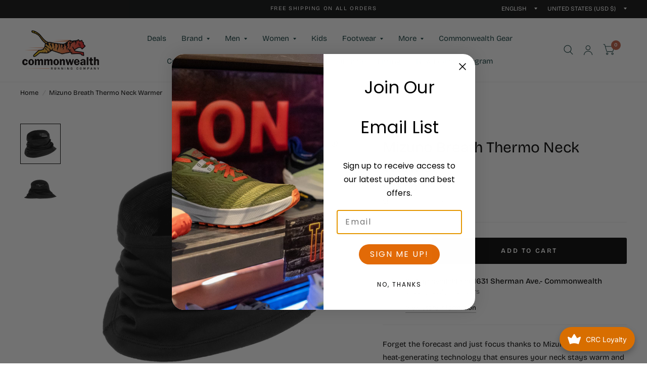

--- FILE ---
content_type: text/css
request_url: https://commonwealthrunning.com/cdn/shop/t/13/assets/announcement-bar.css?v=161441600525713285961767561212
body_size: -207
content:
.announcement-bar--inner{padding-left:12.5px;padding-right:12.5px;max-width:1360px;margin-left:auto;margin-right:auto}@media only screen and (min-width: 768px){.announcement-bar--inner{padding-left:40px;padding-right:40px}}.announcement-bar-section{z-index:51}.header-section+.announcement-bar-section{z-index:49}.announcement-bar{background:var(--color-announcement-bar-bg, var(--color-accent));font-size:.6875rem;color:var(--color-announcement-bar-text, var(--color-accent3));line-height:1;padding:8px 0;min-height:36px}.announcement-bar--inner{height:100%;align-items:center;display:grid;grid-template-columns:1fr auto 1fr;max-width:none}.announcement-bar--text{position:relative}.announcement-bar--link{display:block;position:absolute;top:0;left:0;width:100%;height:100%}.announcement-bar p{letter-spacing:.15em;margin:0}.announcement-bar select{color:var(--color-announcement-bar-text, var(--color-accent3));text-transform:uppercase;background:var(--color-announcement-bar-bg, var(--color-accent))}.announcement-bar select option{background:var(--color-announcement-bar-bg, var(--color-accent));color:var(--color-announcement-bar-text, var(--color-accent3))}.announcement-bar .thb-localization-forms{display:none;justify-content:flex-end}@media only screen and (min-width: 1068px){.announcement-bar .thb-localization-forms{display:flex}}.announcement-bar .thb-localization-forms .select{margin-bottom:0;font-size:inherit}.announcement-bar .thb-localization-forms .select:after{border-color:var(--color-announcement-bar-text, var(--color-accent3)) transparent transparent transparent;right:0}.announcement-bar .thb-localization-forms .select select{padding-right:10px}.announcement-bar .thb-localization-forms .select+.select{margin-left:20px}[dir=rtl] .announcement-bar .thb-localization-forms .select+.select{margin-left:0;margin-right:20px}
/*# sourceMappingURL=/cdn/shop/t/13/assets/announcement-bar.css.map?v=161441600525713285961767561212 */


--- FILE ---
content_type: text/javascript; charset=utf-8
request_url: https://commonwealthrunning.com/products/mizuno-breath-thermo-neck-warmer.js
body_size: 425
content:
{"id":8234669965525,"title":"Mizuno Breath Thermo Neck Warmer","handle":"mizuno-breath-thermo-neck-warmer","description":"\u003cmeta charset=\"utf-8\"\u003e\u003cspan data-mce-fragment=\"1\"\u003eForget the forecast and just focus thanks to Mizuno’s signature heat-generating technology that ensures your neck stays warm and dry.\u003c\/span\u003e","published_at":"2023-12-16T13:13:27-06:00","created_at":"2023-12-16T13:13:27-06:00","vendor":"Mizuno","type":"","tags":["cold weather"],"price":3500,"price_min":3500,"price_max":3500,"available":true,"price_varies":false,"compare_at_price":3500,"compare_at_price_min":3500,"compare_at_price_max":3500,"compare_at_price_varies":false,"variants":[{"id":45357703626965,"title":"Default Title","option1":"Default Title","option2":null,"option3":null,"sku":"422154.9090.10.0ne","requires_shipping":true,"taxable":true,"featured_image":null,"available":true,"name":"Mizuno Breath Thermo Neck Warmer","public_title":null,"options":["Default Title"],"price":3500,"weight":0,"compare_at_price":3500,"inventory_management":"shopify","barcode":"889961449444","quantity_rule":{"min":1,"max":null,"increment":1},"quantity_price_breaks":[],"requires_selling_plan":false,"selling_plan_allocations":[]}],"images":["\/\/cdn.shopify.com\/s\/files\/1\/0314\/5200\/4483\/files\/422154_9090.jpg?v=1762182118","\/\/cdn.shopify.com\/s\/files\/1\/0314\/5200\/4483\/files\/422154_9090_02.jpg?v=1702754009"],"featured_image":"\/\/cdn.shopify.com\/s\/files\/1\/0314\/5200\/4483\/files\/422154_9090.jpg?v=1762182118","options":[{"name":"Title","position":1,"values":["Default Title"]}],"url":"\/products\/mizuno-breath-thermo-neck-warmer","media":[{"alt":null,"id":33508187603157,"position":1,"preview_image":{"aspect_ratio":1.0,"height":2000,"width":2000,"src":"https:\/\/cdn.shopify.com\/s\/files\/1\/0314\/5200\/4483\/files\/422154_9090.jpg?v=1762182118"},"aspect_ratio":1.0,"height":2000,"media_type":"image","src":"https:\/\/cdn.shopify.com\/s\/files\/1\/0314\/5200\/4483\/files\/422154_9090.jpg?v=1762182118","width":2000},{"alt":null,"id":33508187635925,"position":2,"preview_image":{"aspect_ratio":1.0,"height":2000,"width":2000,"src":"https:\/\/cdn.shopify.com\/s\/files\/1\/0314\/5200\/4483\/files\/422154_9090_02.jpg?v=1702754009"},"aspect_ratio":1.0,"height":2000,"media_type":"image","src":"https:\/\/cdn.shopify.com\/s\/files\/1\/0314\/5200\/4483\/files\/422154_9090_02.jpg?v=1702754009","width":2000}],"requires_selling_plan":false,"selling_plan_groups":[]}